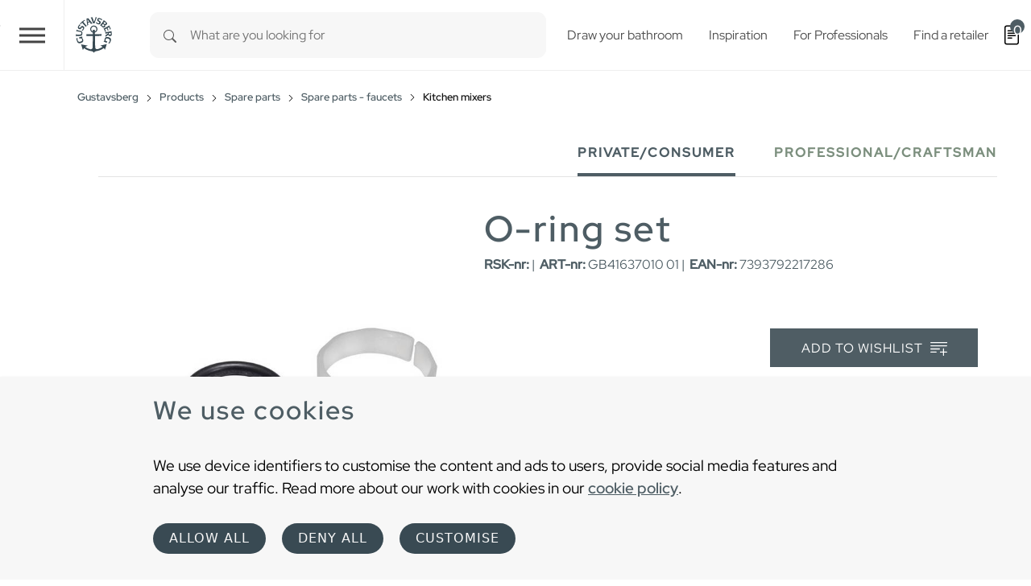

--- FILE ---
content_type: text/css; charset=utf-8
request_url: https://www.gustavsberg.com/typo3temp/assets/compressed/lightbox--async-d9b68552e7-min.css
body_size: 529
content:
body.hidden-scroll{overflow:hidden}.sl-overlay{background:#fff;bottom:0;display:none;right:0;z-index:1035}.sl-overlay,.sl-wrapper{left:0;position:fixed;top:0}.sl-wrapper{height:100%;width:100%;z-index:1040}.sl-wrapper *{box-sizing:border-box}.sl-wrapper button{background:#0000;border:0;cursor:pointer;font-size:28px;padding:0}.sl-wrapper button:hover{opacity:.7}.sl-wrapper .sl-close{font-family:Arial,Baskerville,monospace;font-size:3rem;height:44px;line-height:44px;margin-right:-14px;margin-top:-14px;right:30px;width:44px}.sl-wrapper .sl-close,.sl-wrapper .sl-counter{color:#000;display:none;position:fixed;top:30px;z-index:10060}.sl-wrapper .sl-counter{font-size:1rem;left:30px}.sl-wrapper .sl-download{bottom:5px;color:#fff;display:none;font-size:1rem;position:fixed;text-align:center;width:100%;z-index:10060}.sl-wrapper .sl-download a{color:#fff}.sl-wrapper .sl-navigation{display:none;width:100%}.sl-wrapper .sl-navigation button{color:#000;display:block;font-family:Arial,Baskerville,monospace;height:44px;line-height:44px;margin-top:-22px;position:fixed;text-align:center;top:50%;width:22px;z-index:10060}.sl-wrapper .sl-navigation button.sl-next{font-size:2rem;right:5px}.sl-wrapper .sl-navigation button.sl-prev{font-size:2rem;left:5px}@media (min-width:35.5em){.sl-wrapper .sl-navigation button{width:44px}.sl-wrapper .sl-navigation button.sl-next{font-size:3rem;right:10px}.sl-wrapper .sl-navigation button.sl-prev{font-size:3rem;left:10px}}@media (min-width:50em){.sl-wrapper .sl-navigation button{width:44px}.sl-wrapper .sl-navigation button.sl-next{font-size:3rem;right:20px}.sl-wrapper .sl-navigation button.sl-prev{font-size:3rem;left:20px}}.sl-wrapper.sl-dir-rtl .sl-navigation{direction:ltr}.sl-wrapper .sl-image{position:fixed;touch-action:none;z-index:10000}.sl-wrapper .sl-image img{border:0;display:block;height:auto;margin:0;padding:0;width:100%}@media (min-width:35.5em){.sl-wrapper .sl-image img{border:0}}@media (min-width:50em){.sl-wrapper .sl-image img{border:0}}.sl-wrapper .sl-image iframe{background:#000;border:0}@media (min-width:35.5em){.sl-wrapper .sl-image iframe{border:0}}@media (min-width:50em){.sl-wrapper .sl-image iframe{border:0}}.sl-wrapper .sl-image .sl-caption{background:#000c;bottom:0;color:#fff;display:none;font-size:1rem;left:0;padding:10px;position:absolute;right:0}.sl-wrapper .sl-image .sl-caption.pos-top{bottom:auto;top:0}.sl-wrapper .sl-image .sl-caption.pos-outside{bottom:auto}.sl-spinner{animation:pulsate 1s ease-out infinite;border:5px solid #333;border-radius:40px;display:none;height:40px;left:50%;margin:-20px 0 0 -20px;opacity:0;position:fixed;top:50%;width:40px;z-index:1007}.sl-scrollbar-measure{height:50px;overflow:scroll;position:absolute;top:-9999px;width:50px}.sl-transition{transition:transform .2s ease}@-webkit-keyframes pulsate{0%{opacity:0;transform:scale(.1)}50%{opacity:1}to{opacity:0;transform:scale(1.2)}}@keyframes pulsate{0%{opacity:0;transform:scale(.1)}50%{opacity:1}to{opacity:0;transform:scale(1.2)}}.has-lightbox{overflow:hidden}
